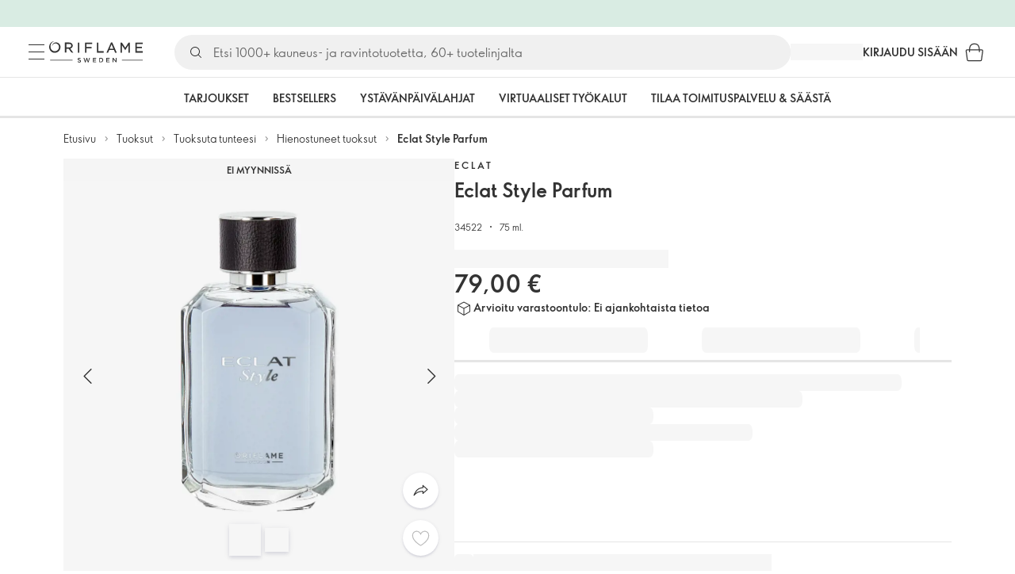

--- FILE ---
content_type: application/javascript; charset=UTF-8
request_url: https://assets-we-cdn.oriflame.com/appshell-products-we/_next/static/chunks/2964-eea03b225b7e77af.js
body_size: 2325
content:
(self.webpackChunk_N_E=self.webpackChunk_N_E||[]).push([[2964],{12637:(e,t,n)=>{"use strict";Object.defineProperty(t,"__esModule",{value:!0}),Object.defineProperty(t,"useMergedRef",{enumerable:!0,get:function(){return useMergedRef}});const r=n(2950);function useMergedRef(e,t){const n=(0,r.useRef)(null),o=(0,r.useRef)(null);return(0,r.useCallback)(r=>{if(null===r){const e=n.current;e&&(n.current=null,e());const t=o.current;t&&(o.current=null,t())}else e&&(n.current=applyRef(e,r)),t&&(o.current=applyRef(t,r))},[e,t])}function applyRef(e,t){if("function"===typeof e){const n=e(t);return"function"===typeof n?n:()=>e(null)}return e.current=t,()=>{e.current=null}}("function"===typeof t.default||"object"===typeof t.default&&null!==t.default)&&"undefined"===typeof t.default.__esModule&&(Object.defineProperty(t.default,"__esModule",{value:!0}),Object.assign(t.default,t),e.exports=t.default)},12964:(e,t,n)=>{e.exports=n(36119)},13725:(e,t,n)=>{"use strict";Object.defineProperty(t,"__esModule",{value:!0}),Object.defineProperty(t,"getDomainLocale",{enumerable:!0,get:function(){return getDomainLocale}});n(16161);function getDomainLocale(e,t,n,r){return!1}("function"===typeof t.default||"object"===typeof t.default&&null!==t.default)&&"undefined"===typeof t.default.__esModule&&(Object.defineProperty(t.default,"__esModule",{value:!0}),Object.assign(t.default,t),e.exports=t.default)},17947:(e,t)=>{"use strict";Object.defineProperty(t,"__esModule",{value:!0}),Object.defineProperty(t,"errorOnce",{enumerable:!0,get:function(){return errorOnce}});let errorOnce=e=>{}},36119:(e,t,n)=>{"use strict";Object.defineProperty(t,"__esModule",{value:!0}),function _export(e,t){for(var n in t)Object.defineProperty(e,n,{enumerable:!0,get:t[n]})}(t,{default:function(){return _},useLinkStatus:function(){return useLinkStatus}});const r=n(43590),o=n(84486),u=r._(n(2950)),l=n(85285),c=n(49465),f=n(13276),a=n(65294),s=n(79931),i=n(81088),d=n(68724),p=n(13725),y=n(53499),b=n(12637),h=(n(17947),new Set);function prefetch(e,t,n,r){if((0,c.isLocalURL)(t)){if(!r.bypassPrefetchedCheck){const o=t+"%"+n+"%"+("undefined"!==typeof r.locale?r.locale:"locale"in e?e.locale:void 0);if(h.has(o))return;h.add(o)}e.prefetch(t,n,r).catch(e=>{0})}}function formatStringOrUrl(e){return"string"===typeof e?e:(0,f.formatUrl)(e)}const g=u.default.forwardRef(function LinkComponent(e,t){let n;const{href:r,as:f,children:h,prefetch:g=null,passHref:v,replace:_,shallow:m,scroll:M,locale:j,onClick:O,onNavigate:C,onMouseEnter:k,onTouchStart:P,legacyBehavior:R=!1,...x}=e;n=h,!R||"string"!==typeof n&&"number"!==typeof n||(n=(0,o.jsx)("a",{children:n}));const L=u.default.useContext(i.RouterContext),E=!1!==g;const{href:S,as:w}=u.default.useMemo(()=>{if(!L){const e=formatStringOrUrl(r);return{href:e,as:f?formatStringOrUrl(f):e}}const[e,t]=(0,l.resolveHref)(L,r,!0);return{href:e,as:f?(0,l.resolveHref)(L,f):t||e}},[L,r,f]),I=u.default.useRef(S),D=u.default.useRef(w);let T;R&&(T=u.default.Children.only(n));const U=R?T&&"object"===typeof T&&T.ref:t,[N,A,K]=(0,d.useIntersection)({rootMargin:"200px"}),H=u.default.useCallback(e=>{D.current===w&&I.current===S||(K(),D.current=w,I.current=S),N(e)},[w,S,K,N]),B=(0,b.useMergedRef)(H,U);u.default.useEffect(()=>{L&&A&&E&&prefetch(L,S,w,{locale:j})},[w,S,A,j,E,null==L?void 0:L.locale,L]);const q={ref:B,onClick(e){R||"function"!==typeof O||O(e),R&&T.props&&"function"===typeof T.props.onClick&&T.props.onClick(e),L&&(e.defaultPrevented||function linkClicked(e,t,n,r,o,u,l,f,a){const{nodeName:s}=e.currentTarget;if("A"===s.toUpperCase()&&function isModifiedEvent(e){const t=e.currentTarget.getAttribute("target");return t&&"_self"!==t||e.metaKey||e.ctrlKey||e.shiftKey||e.altKey||e.nativeEvent&&2===e.nativeEvent.which}(e)||e.currentTarget.hasAttribute("download"))return;if(!(0,c.isLocalURL)(n))return void(o&&(e.preventDefault(),location.replace(n)));e.preventDefault(),(()=>{if(a){let e=!1;if(a({preventDefault:()=>{e=!0}}),e)return}const e=null==l||l;"beforePopState"in t?t[o?"replace":"push"](n,r,{shallow:u,locale:f,scroll:e}):t[o?"replace":"push"](r||n,{scroll:e})})()}(e,L,S,w,_,m,M,j,C))},onMouseEnter(e){R||"function"!==typeof k||k(e),R&&T.props&&"function"===typeof T.props.onMouseEnter&&T.props.onMouseEnter(e),L&&prefetch(L,S,w,{locale:j,priority:!0,bypassPrefetchedCheck:!0})},onTouchStart:function onTouchStart(e){R||"function"!==typeof P||P(e),R&&T.props&&"function"===typeof T.props.onTouchStart&&T.props.onTouchStart(e),L&&prefetch(L,S,w,{locale:j,priority:!0,bypassPrefetchedCheck:!0})}};if((0,a.isAbsoluteUrl)(w))q.href=w;else if(!R||v||"a"===T.type&&!("href"in T.props)){const e="undefined"!==typeof j?j:null==L?void 0:L.locale,t=(null==L?void 0:L.isLocaleDomain)&&(0,p.getDomainLocale)(w,e,null==L?void 0:L.locales,null==L?void 0:L.domainLocales);q.href=t||(0,y.addBasePath)((0,s.addLocale)(w,e,null==L?void 0:L.defaultLocale))}return R?u.default.cloneElement(T,q):(0,o.jsx)("a",{...x,...q,children:n})}),v=(0,u.createContext)({pending:!1}),useLinkStatus=()=>(0,u.useContext)(v),_=g;("function"===typeof t.default||"object"===typeof t.default&&null!==t.default)&&"undefined"===typeof t.default.__esModule&&(Object.defineProperty(t.default,"__esModule",{value:!0}),Object.assign(t.default,t),e.exports=t.default)},68724:(e,t,n)=>{"use strict";Object.defineProperty(t,"__esModule",{value:!0}),Object.defineProperty(t,"useIntersection",{enumerable:!0,get:function(){return useIntersection}});const r=n(2950),o=n(16643),u="function"===typeof IntersectionObserver,l=new Map,c=[];function observe(e,t,n){const{id:r,observer:o,elements:u}=function createObserver(e){const t={root:e.root||null,margin:e.rootMargin||""},n=c.find(e=>e.root===t.root&&e.margin===t.margin);let r;if(n&&(r=l.get(n),r))return r;const o=new Map,u=new IntersectionObserver(e=>{e.forEach(e=>{const t=o.get(e.target),n=e.isIntersecting||e.intersectionRatio>0;t&&n&&t(n)})},e);return r={id:t,observer:u,elements:o},c.push(t),l.set(t,r),r}(n);return u.set(e,t),o.observe(e),function unobserve(){if(u.delete(e),o.unobserve(e),0===u.size){o.disconnect(),l.delete(r);const e=c.findIndex(e=>e.root===r.root&&e.margin===r.margin);e>-1&&c.splice(e,1)}}}function useIntersection(e){let{rootRef:t,rootMargin:n,disabled:l}=e;const c=l||!u,[f,a]=(0,r.useState)(!1),s=(0,r.useRef)(null),i=(0,r.useCallback)(e=>{s.current=e},[]);(0,r.useEffect)(()=>{if(u){if(c||f)return;const e=s.current;if(e&&e.tagName){return observe(e,e=>e&&a(e),{root:null==t?void 0:t.current,rootMargin:n})}}else if(!f){const e=(0,o.requestIdleCallback)(()=>a(!0));return()=>(0,o.cancelIdleCallback)(e)}},[c,n,t,f,s.current]);const d=(0,r.useCallback)(()=>{a(!1)},[]);return[i,f,d]}("function"===typeof t.default||"object"===typeof t.default&&null!==t.default)&&"undefined"===typeof t.default.__esModule&&(Object.defineProperty(t.default,"__esModule",{value:!0}),Object.assign(t.default,t),e.exports=t.default)}}]);
//# sourceMappingURL=2964-eea03b225b7e77af.js.map